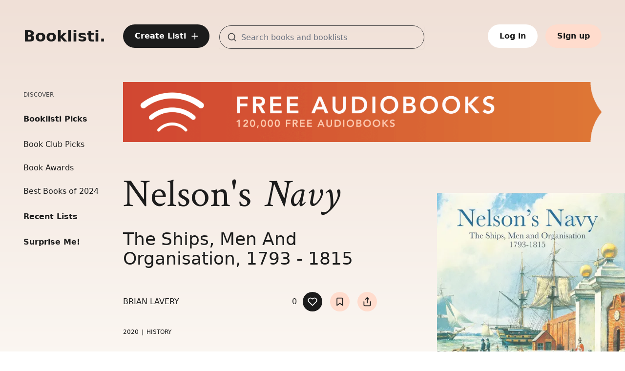

--- FILE ---
content_type: text/html; charset=utf-8
request_url: https://booklisti.com/book/nelsons-navy-brian-lavery/bxz6lbv
body_size: 10751
content:
<!DOCTYPE html>
<html lang="en">
  <head x-data>
    <meta content="AFI_KiItLUUgGzwhGWYnLBdrEDt2FRBBu9JmEbJ0UCmVc0JkERGs4mYp" name="csrf-token">
    <meta charset="utf-8">
    <meta http-equiv="X-UA-Compatible" content="IE=edge">
    <meta name="viewport" content="width=device-width, initial-scale=1.0, minimum-scale=1.0">
    <meta name="theme-color" content="#ffffff">
    <link rel="preconnect" href="https://cdn-booklisti.com/">
    <link rel="preconnect" href="https://res.cloudinary.com/">
    <link rel="preload" href="https://cdn-booklisti.com/fonts/Inter-Regular.woff2" as="font" type="font/woff2" crossorigin="anonymous">
    <link rel="preload" href="https://cdn-booklisti.com/fonts/crimson-text-normal-400-e48b2c54027e1b42db8984c832cada02.woff2?vsn=d" as="font" type="font/woff2" crossorigin="anonymous">
    <link rel="preload" href="https://cdn-booklisti.com/fonts/crimson-text-italic-400-fa2b35db2074c8b35e4c96aac6bce1e5.woff2?vsn=d" as="font" type="font/woff2" crossorigin="anonymous">
    <link phx-track-static rel="stylesheet" href="https://cdn-booklisti.com/assets/app-771c04944ff3fd00f35dc1c3c38fb942.css?vsn=d">
    <link rel="icon" type="image/png" sizes="16x16" href="https://cdn-booklisti.com/favicon-16x16-edd3dff09b835674986880e4b3f33d44.png?vsn=d">
    <link rel="shortcut icon" href="https://cdn-booklisti.com/favicon-162bd4037cf07c3bf597a572c6aa7061.ico?vsn=d">
    <link rel="apple-touch-icon" sizes="180x180" href="https://cdn-booklisti.com/apple-touch-icon-14669b15966b78fd932a2bf198c5e698.png?vsn=d">
    <link rel="icon" type="image/png" sizes="32x32" href="https://cdn-booklisti.com/apple-touch-icon-14669b15966b78fd932a2bf198c5e698.png?vsn=d">

      <link rel="sitemap" type="application/xml" title="Sitemap" href="https://booklisti.com/sitemap.xml">

    <script defer phx-track-static type="text/javascript" src="/assets/app-18fb1b35121303620e1fd3c068ba4a0d.js?vsn=d">
    </script>
    <title data-default="Booklisti" data-suffix=" | Booklisti">
  Nelson&#39;s Navy
 | Booklisti</title>

  <meta name="keywords" content="History">


  <meta name="description" content="The perfect guide to Nelson&amp;#x27;s Navy for all those with an interest in the workings of the great fleet.">


  <link rel="canonical" href="https://booklisti.com/book/nelsons-navy-brian-lavery/bxz6lbv">

<!-- Google / Search Engine Tags -->
<meta itemprop="name" content="Nelson&#39;s Navy">

  <meta itemprop="description" content="The perfect guide to Nelson&amp;#x27;s Navy for all those with an interest in the workings of the great fleet.">


  <meta itemprop="image" content="https://res.cloudinary.com/booklisti/image/upload/f_auto,h_500,q_auto:good/covers/bxz6lbv">
  <meta name="image" content="https://res.cloudinary.com/booklisti/image/upload/f_auto,h_500,q_auto:good/covers/bxz6lbv">
  <meta name="thumbnail" content="https://res.cloudinary.com/booklisti/image/upload/f_auto,h_500,q_auto:good/covers/bxz6lbv">

<!-- Open Graph Meta Tags -->
<meta property="og:site_name" content="Booklisti">

  <meta property="og:url" content="https://booklisti.com/book/nelsons-navy-brian-lavery/bxz6lbv">

<meta property="og:title" content="Nelson&#39;s Navy">

  <meta property="og:description" content="The perfect guide to Nelson&amp;#x27;s Navy for all those with an interest in the workings of the great fleet.">


  <meta property="og:image" content="https://res.cloudinary.com/booklisti/image/upload/f_auto,h_500,q_auto:good/covers/bxz6lbv">


  <meta property="og:type" content="book">



  
    
      <meta property="book:author" content="Brian Lavery">
    
  
  
    
      <meta property="book:tag" content="History">
    
  
  
    <meta property="book:isbn" content="9781472841353">
  

<meta property="og:locale" content="en_US">
<meta property="og:ttl" content="345600">
<!-- Twitter Meta Tags -->

  <meta name="twitter:card" content="summary_large_image">
  <meta name="twitter:image" content="https://res.cloudinary.com/booklisti/image/upload/f_auto,h_500,q_auto:good/covers/bxz6lbv">


  <meta name="twitter:title" content="Nelson&#39;s Navy">


  <meta name="twitter:description" content="The perfect guide to Nelson&amp;#x27;s Navy for all those with an interest in the workings of the great fleet.">

<meta property="twitter:domain" content="booklisti.com">

  <meta property="twitter:url" content="https://booklisti.com/book/nelsons-navy-brian-lavery/bxz6lbv">

<meta name="twitter:site" content="@booklisti">
    <script type="application/ld+json">
      {
        "@context": "https://schema.org",
        "@type": "WebSite",
        "url": "https://booklisti.com/",
        "potentialAction": {
          "@type": "SearchAction",
          "target": {
            "@type": "EntryPoint",
            "urlTemplate": "https://booklisti.com/booklists/search?q={search_term_string}"
          },
          "query-input": "required name=search_term_string"
        }
      }
    </script>

      <link rel="preconnect" href="https://pla.booklisti.com">
      <script defer data-domain="booklisti.com" src="https://pla.booklisti.com/js/script.outbound-links.exclusions.js" data-exclude="/admin/*, /kaffy/*">
      </script>
      <script>
        window.plausible = window.plausible || function() { (window.plausible.q = window.plausible.q || []).push(arguments) }
      </script>

  </head>

  <body class="relative min-h-screen min-w-screen antialiased text-ink font-sans h-full selection:bg-highlighter " x-data="{bgGradient: ''}" x-bind:class="bgGradient">
    <div id="phx-GI5MDybKWQBwRZbB" data-phx-main data-phx-session="SFMyNTY.[base64].jPHJlr5vNDUA-8HemIp9rQVh7nAUBHcG1a2IurEG1K0" data-phx-static="SFMyNTY.g2gDaAJhBnQAAAADdwJpZG0AAAAUcGh4LUdJNU1EeWJLV1FCd1JaYkJ3BWZsYXNodAAAAAB3CmFzc2lnbl9uZXdsAAAAAXcMY3VycmVudF91c2Vyam4GAPF7kPqbAWIAAVGA.6KY0N-TsCewsKwP2er3s1nWtTdRaAWYfMto7ccj_NtA"><div id="newsprint-live-layout" class="min-h-screen min-w-screen flex flex-col" x-data="{ sidebarOpen: false }" @keydown.window.escape="sidebarOpen = false" phx-hook="StickySidebar">
  <div x-show="sidebarOpen" x-cloak class="xl:hidden" x-description="Off-canvas menu for mobile, show/hide based on off-canvas menu state." id="sidebar-live-layout" phx-hook="BlurFocus">
  <div class="fixed inset-0 flex z-60">
    <div x-on:click="sidebarOpen = false" x-show="sidebarOpen" x-cloak x-description="Off-canvas menu overlay, show/hide based on off-canvas menu state." x-transition:enter="transition-opacity ease-linear duration-300" x-transition:enter-start="opacity-0" x-transition:enter-end="opacity-100" x-transition:leave="transition-opacity ease-linear duration-300" x-transition:leave-start="opacity-100" x-transition:leave-end="opacity-0" class="fixed inset-0" aria-hidden="true">
      <div class="absolute inset-0 bg-ink opacity-50"></div>
    </div>
    <div x-show="sidebarOpen" x-cloak x-description="Off-canvas menu, show/hide based on off-canvas menu state." x-transition:enter="transition ease-in-out duration-300 transform" x-transition:enter-start="-translate-x-full" x-transition:enter-end="translate-x-0" x-transition:leave="transition ease-in-out duration-300 transform" x-transition:leave-start="translate-x-0" x-transition:leave-end="-translate-x-full" class="relative flex-1 flex flex-col w-full bg-marker">
      <div class="flex-1 h-0 pl-6 overflow-y-auto">
        <nav class="mt-6" x-trap.noscroll.inert="sidebarOpen" aria-label="Sidebar">
          <button x-show="sidebarOpen" x-cloak x-on:click="sidebarOpen = false" type="button" class="flex items-center justify-center rounded-full focus-ring">
            <span class="sr-only">Close sidebar</span>
            <svg aria-hidden="true" focusable="false" width="32" height="32" viewBox="0 0 32 32" fill="none" xmlns="http://www.w3.org/2000/svg">
              <path d="M24 8L8 24" stroke="#1C1C1C" stroke-width="2" stroke-linecap="round" stroke-linejoin="round"></path>
              <path d="M8 8L24 24" stroke="#1C1C1C" stroke-width="2" stroke-linecap="round" stroke-linejoin="round"></path>
            </svg>
          </button>
          <div class="mt-10">
            <a href="/" data-phx-link="redirect" data-phx-link-state="push" class="text-ink font-sans font-semibold text-[2rem] leading-[2rem] ink-text-link">
              Booklisti.
            </a>
          </div>
          <div class="mt-10">
            <div class="mb-8 space-y-15 px-2">
  <div>
    <h2 class="uppercase font-medium text-xs leading-5 text-graphite mb-7">Discover</h2>
    <div class="flex flex-col space-y-7">


          <div>
            <a href="/booklist/booklisti-picks/lx3v6x2" data-phx-link="redirect" data-phx-link-state="push" class="text-base leading-6 font-semibold ink-text-link">
              Booklisti Picks
            </a>
            <div class="flex flex-col space-y-6 mt-7">

                <a href="/booklist/book-club-selections/lxny6y3" data-phx-link="redirect" data-phx-link-state="push" class="text-base leading-6 font-normal ink-text-link">
                  Book Club Picks
                </a>

                <a href="/booklist/book-awards/lxmpqan" data-phx-link="redirect" data-phx-link-state="push" class="text-base leading-6 font-normal ink-text-link">
                  Book Awards
                </a>

                <a href="/booklist/best-books-of-2024/lxnjgz4" data-phx-link="redirect" data-phx-link-state="push" class="text-base leading-6 font-normal ink-text-link">
                  Best Books of 2024
                </a>

            </div>
          </div>


      <a href="/booklists/recent" data-phx-link="redirect" data-phx-link-state="push" class="text-base leading-6 font-semibold ink-text-link">
        Recent Lists
      </a>
      <a href="/booklists/surprise" data-phx-link="redirect" data-phx-link-state="push" class="text-base leading-6 font-semibold ink-text-link">
        Surprise Me!
      </a>
    </div>
  </div>

    <div class="lg:hidden">
      <h2 class="uppercase font-medium text-xs leading-5 text-graphite mb-7">Account</h2>
      <div class="space-y-7">
        <div class="flex items-center text-base leading-6 font-semibold text-ink hover:pointer">
          <a href="/users/sign-in" class="text-base leading-6 font-semibold ink-text-link">
            Log in
          </a>
        </div>
        <div class="flex items-center text-base leading-6 font-semibold text-ink hover:pointer">
          <a href="/users/register" class="text-base leading-6 font-semibold ink-text-link">
            Sign up
          </a>
        </div>
      </div>
    </div>

  <div class="text-xs text-gray-600 italic">

  </div>
</div>
          </div>
        </nav>
      </div>
    </div>
    <div class="shrink-0 w-4 md:w-22" aria-hidden="true">
      <!-- Dummy element to force sidebar to shrink for right margin -->
    </div>
  </div>
</div>


<header id="header-sb" class="bg-transparent">
  <div class="bg-transparent py-5 md:py-6 xl:py-12 z-10">
  <nav class="outer-grid" aria-label="Header">
    <div class="col-start-1 col-span-2 flex items-center">
      <button x-on:click.stop="sidebarOpen = true" type="button" class="xl:hidden text-ink self-center focus-ring">
        <span class="sr-only">Open sidebar</span>
        <svg aria-hidden="true" focusable="false" class="stroke-current" width="24" height="40" viewBox="0 0 20 20" fill="none" xmlns="http://www.w3.org/2000/svg">
  <path d="M2.5 10H17.5" stroke-width="1.75" stroke-linecap="round" stroke-linejoin="round"></path>
  <path d="M2.5 5H17.5" stroke-width="1.75" stroke-linecap="round" stroke-linejoin="round"></path>
  <path d="M2.5 15H17.5" stroke-width="1.75" stroke-linecap="round" stroke-linejoin="round"></path>
</svg>
      </button>
      <div class="hidden xs:flex self-center">
        <div class="flex flex-col ml-8 xl:ml-0 ">
          <a href="/" data-phx-link="redirect" data-phx-link-state="replace" class="ink-text-link" aria_label="Booklisti home page">
            <span class="font-sans font-semibold text-[1.75rem] leading-[2.125rem] xl:text-[2rem] xl:leading-[2.5rem]">
              Booklisti.
            </span>
          </a>


        </div>
      </div>
    </div>
    <div class="col-start-3 col-span-10 xl:col-start-3 xl:col-span-10 3xl:col-start-4 3xl:col-span-9 flex justify-end xl:justify-between z-10">

        <div class="hidden md:flex justify-between items-center">
          <a class="btn-round btn-color-primary inline-flex justify-center items-center hidden lg:flex xl:hidden" href="/users/sign-in">
  <svg aria-hidden="true" focusable="false" class="stroke-current" width="20" height="20" viewBox="0 0 20 20" fill="none" xmlns="http://www.w3.org/2000/svg">
  <path d="M10 4.16666V15.8333" stroke-width="1.75" stroke-linecap="round" stroke-linejoin="round"></path>
  <path d="M4.1665 10H15.8332" stroke-width="1.75" stroke-linecap="round" stroke-linejoin="round"></path>
</svg>
</a>
          <a class="btn btn-color-primary hidden xl:flex" href="/users/sign-in">
  <div class="inline-flex">
    Create Listi
    <span class="self-center ml-2 -mr-1"><svg aria-hidden="true" focusable="false" class="stroke-current" width="20" height="20" viewBox="0 0 20 20" fill="none" xmlns="http://www.w3.org/2000/svg">
  <path d="M10 4.16666V15.8333" stroke-width="1.75" stroke-linecap="round" stroke-linejoin="round"></path>
  <path d="M4.1665 10H15.8332" stroke-width="1.75" stroke-linecap="round" stroke-linejoin="round"></path>
</svg></span>
  </div>
</a>

            <div id="header-search-form-short" class="hidden lg:block xl:hidden md:w-[320px] lg:w-[360px] md:grow ml-5" x-data="{showSuggestions: false, active: false}" x-init="showSuggestions=false">
  <div class="relative">
    <div class="mt-1 relative rounded shadow-sm">
      <div>
        <div class="absolute inset-y-0 left-0 pl-4 text-graphite flex items-center pointer-events-none" aria-hidden="true">
          <svg aria-hidden="true" focusable="false" class="stroke-current" width="20" height="20" viewBox="0 0 20 20" fill="none" xmlns="http://www.w3.org/2000/svg">
  <path d="M9.16667 15.8333C12.8486 15.8333 15.8333 12.8486 15.8333 9.16667C15.8333 5.48477 12.8486 2.5 9.16667 2.5C5.48477 2.5 2.5 5.48477 2.5 9.16667C2.5 12.8486 5.48477 15.8333 9.16667 15.8333Z" stroke-width="1.75" stroke-linecap="round" stroke-linejoin="round"></path>
  <path d="M17.5 17.5L13.875 13.875" stroke-width="1.75" stroke-linecap="round" stroke-linejoin="round"></path>
</svg>
        </div>
        <form phx-submit="booklist-search" phx-change="incremental-search" phx-target="2">
          <input type="text" value="" name="search-terms" id="header-search-form-short-search-terms" class="text-input-field block w-full pl-11  h-10 rounded-full" placeholder="Search books and booklists" aria-label="Search for books and booklists" phx-debounce="300" autocomplete="off">

        </form>
      </div>
    </div>
    <div class="origin-top-right absolute right-0 mt-4 w-full rounded-md shadow-lg py-1 bg-white ring-1 ring-black ring-opacity-5 z-55" role="menu" aria-orientation="vertical" aria-label="Incremental search results" x-show="showSuggestions" x-cloak x-on:click.away="showSuggestions = false" x-transition:enter="transition ease-out duration-100" x-transition:enter-start="transform opacity-0 scale-95" x-transition:enter-end="transform opacity-100 scale-100" x-transition:leave="transition ease-in duration-75" x-transition:leave-start="transform opacity-100 scale-100" x-transition:leave-end="transform opacity-0 scale-95">

    </div>
  </div>
</div>
            <div id="header-search-form" class="hidden xl:block md:grow ml-5 xl:w-[420px] 3xl:w-[500px]" x-data="{showSuggestions: false, active: false}" x-init="showSuggestions=false">
  <div class="relative">
    <div class="mt-1 relative rounded shadow-sm">
      <div>
        <div class="absolute inset-y-0 left-0 pl-4 text-graphite flex items-center pointer-events-none" aria-hidden="true">
          <svg aria-hidden="true" focusable="false" class="stroke-current" width="20" height="20" viewBox="0 0 20 20" fill="none" xmlns="http://www.w3.org/2000/svg">
  <path d="M9.16667 15.8333C12.8486 15.8333 15.8333 12.8486 15.8333 9.16667C15.8333 5.48477 12.8486 2.5 9.16667 2.5C5.48477 2.5 2.5 5.48477 2.5 9.16667C2.5 12.8486 5.48477 15.8333 9.16667 15.8333Z" stroke-width="1.75" stroke-linecap="round" stroke-linejoin="round"></path>
  <path d="M17.5 17.5L13.875 13.875" stroke-width="1.75" stroke-linecap="round" stroke-linejoin="round"></path>
</svg>
        </div>
        <form phx-submit="booklist-search" phx-change="incremental-search" phx-target="3">
          <input type="text" value="" name="search-terms" id="header-search-form-search-terms" class="text-input-field block w-full pl-11 h-12 rounded-full" placeholder="Search books and booklists" aria-label="Search for books and booklists" phx-debounce="300" autocomplete="off">

        </form>
      </div>
    </div>
    <div class="origin-top-right absolute right-0 mt-4 w-full rounded-md shadow-lg py-1 bg-white ring-1 ring-black ring-opacity-5 z-55" role="menu" aria-orientation="vertical" aria-label="Incremental search results" x-show="showSuggestions" x-cloak x-on:click.away="showSuggestions = false" x-transition:enter="transition ease-out duration-100" x-transition:enter-start="transform opacity-0 scale-95" x-transition:enter-end="transform opacity-100 scale-100" x-transition:leave="transition ease-in duration-75" x-transition:leave-start="transform opacity-100 scale-100" x-transition:leave-end="transform opacity-0 scale-95">

    </div>
  </div>
</div>

        </div>

      <div class="flex items-center justify-end z-10">

          <a class="btn-round btn-color-primary inline-flex justify-center items-center w-10 h-10 lg:hidden " href="/users/sign-in">
  <svg aria-hidden="true" focusable="false" class="stroke-current" width="20" height="20" viewBox="0 0 20 20" fill="none" xmlns="http://www.w3.org/2000/svg">
  <path d="M10 4.16666V15.8333" stroke-width="1.75" stroke-linecap="round" stroke-linejoin="round"></path>
  <path d="M4.1665 10H15.8332" stroke-width="1.75" stroke-linecap="round" stroke-linejoin="round"></path>
</svg>
</a>
          <a href="/booklists/search" data-phx-link="redirect" data-phx-link-state="replace" class="w-10 h-10 ml-4 flex lg:hidden btn-round btn-color-secondary #{if @is_category_page, do: &#39;block md:hidden&#39;}">
            <div class="self-center text-ink"><svg aria-hidden="true" focusable="false" class="stroke-current" width="20" height="20" viewBox="0 0 20 20" fill="none" xmlns="http://www.w3.org/2000/svg">
  <path d="M9.16667 15.8333C12.8486 15.8333 15.8333 12.8486 15.8333 9.16667C15.8333 5.48477 12.8486 2.5 9.16667 2.5C5.48477 2.5 2.5 5.48477 2.5 9.16667C2.5 12.8486 5.48477 15.8333 9.16667 15.8333Z" stroke-width="1.75" stroke-linecap="round" stroke-linejoin="round"></path>
  <path d="M17.5 17.5L13.875 13.875" stroke-width="1.75" stroke-linecap="round" stroke-linejoin="round"></path>
</svg></div>
          </a>

        <div class="flex justify-end align-middle text-ink text-base lg:ml-4">

            <div class="hidden sm:flex">
<a class="btn btn-color-white ml-4 flex" href="/users/sign-in">
                Log in
</a>
<a class="btn btn-color-secondary ml-4 flex" href="/users/register">
                Sign up
</a>
            </div>

        </div>
      </div>
    </div>
  </nav>
</div>
</header>
<main id="main-content" phx-hook="PushEvent" aria-label="Nelson&#39;s Navy">
  <div class="main my-5 outer-grid">
    <div class="col-start-1 col-span-2 3xl:col-span-3 -ml-2">
      <div id="sidebar" class="sidebar hidden xl:flex shrink-0">
        <div class="flex flex-col">
          <div class="sidebar__inner flex flex-col flex-1 bg-transparent">
            <div class="flex-1 flex flex-col py-4">
              <nav class="mt-0 flex-1 space-y-3 overflow-y-auto" aria-label="Sidebar">
                <div class="mb-8 space-y-15 px-2">
  <div>
    <h2 class="uppercase font-medium text-xs leading-5 text-graphite mb-7">Discover</h2>
    <div class="flex flex-col space-y-7">


          <div>
            <a href="/booklist/booklisti-picks/lx3v6x2" data-phx-link="redirect" data-phx-link-state="push" class="text-base leading-6 font-semibold ink-text-link">
              Booklisti Picks
            </a>
            <div class="flex flex-col space-y-6 mt-7">

                <a href="/booklist/book-club-selections/lxny6y3" data-phx-link="redirect" data-phx-link-state="push" class="text-base leading-6 font-normal ink-text-link">
                  Book Club Picks
                </a>

                <a href="/booklist/book-awards/lxmpqan" data-phx-link="redirect" data-phx-link-state="push" class="text-base leading-6 font-normal ink-text-link">
                  Book Awards
                </a>

                <a href="/booklist/best-books-of-2024/lxnjgz4" data-phx-link="redirect" data-phx-link-state="push" class="text-base leading-6 font-normal ink-text-link">
                  Best Books of 2024
                </a>

            </div>
          </div>


      <a href="/booklists/recent" data-phx-link="redirect" data-phx-link-state="push" class="text-base leading-6 font-semibold ink-text-link">
        Recent Lists
      </a>
      <a href="/booklists/surprise" data-phx-link="redirect" data-phx-link-state="push" class="text-base leading-6 font-semibold ink-text-link">
        Surprise Me!
      </a>
    </div>
  </div>

    <div class="lg:hidden">
      <h2 class="uppercase font-medium text-xs leading-5 text-graphite mb-7">Account</h2>
      <div class="space-y-7">
        <div class="flex items-center text-base leading-6 font-semibold text-ink hover:pointer">
          <a href="/users/sign-in" class="text-base leading-6 font-semibold ink-text-link">
            Log in
          </a>
        </div>
        <div class="flex items-center text-base leading-6 font-semibold text-ink hover:pointer">
          <a href="/users/register" class="text-base leading-6 font-semibold ink-text-link">
            Sign up
          </a>
        </div>
      </div>
    </div>

  <div class="text-xs text-gray-600 italic">

  </div>
</div>
              </nav>
            </div>
          </div>
        </div>
      </div>
    </div>
    <div class="col-start-1 col-span-4 md:col-span-8 lg:col-span-9 xl:col-start-3 xl:col-span-10 2xl:col-span-8 3xl:col-start-4 3xl:col-span-7 flex-1 content">

      <div id="book-details-0" class="flex flex-col" x-data="{}" x-init="bgGradient='bg-gradient-book'">
  <!-- Main Column -->
  <div class="flex flex-col">
    <div class="w-full h-0 pt-[12.56%] relative">
  <picture>
    <source media="(min-width: 1536px)" srcset="https://res.cloudinary.com/booklisti/image/upload/f_auto,w_3072/a/wide/transparent 3072w,
      https://res.cloudinary.com/booklisti/image/upload/f_auto,w_1536/a/wide/transparent 1536w">
    <source media="(min-width: 1280px)" srcset="https://res.cloudinary.com/booklisti/image/upload/f_auto,w_2560/a/wide/transparent 2560w,
      https://res.cloudinary.com/booklisti/image/upload/f_auto,w_1280/a/wide/transparent 1280w">
    <source media="(min-width: 1024px)" srcset="https://res.cloudinary.com/booklisti/image/upload/f_auto,w_2048/a/wide/transparent 2048w,
      https://res.cloudinary.com/booklisti/image/upload/f_auto,w_1024/a/wide/transparent 1024w">
    <source media="(min-width: 768px)" srcset="https://res.cloudinary.com/booklisti/image/upload/f_auto,w_1536/a/wide/transparent 1536w,
      https://res.cloudinary.com/booklisti/image/upload/f_auto,w_768/a/wide/transparent 768w">
    <img class="absolute top-0 left-0 w-full max-h-full xl:w-[1024px] 2xl:w-[1280px] 3xl:w-[1536px]" src="https://res.cloudinary.com/booklisti/image/upload/f_auto,w_360/a/wide/transparent" srcset="https://res.cloudinary.com/booklisti/image/upload/f_auto,w_720/a/wide/transparent 720w,
        https://res.cloudinary.com/booklisti/image/upload/f_auto,w_360/a/wide/transparent 360w" alt="">
  </picture>
</div>
    <div class="grid grid-cols-9 gap-x-14 3xl:gap-x-11 mt-8 sm:mt-10 xl:mt-16">
      <div class="order-3 xl:order-1 col-start-1 col-span-9 mr-0 xl:col-span-5 2xl:col-span-6 2xl:mr-24 3xl:mr-28 mt-6 xl:mt-0 flex flex-col items-start">
        <div class="hidden xl:block">
          <!-- Title -->
          <h1 class="text-[3.5rem] leading-[3.5rem] xxs:text-[4.0rem] xxs:leading-[4.0rem] sm:text-[4.25rem] sm:leading-[4.25rem] md:text-[5rem] md:leading-[5.0rem] xl:text-[5.0rem] xl:leading-[5.0rem] 2xl:text-[5.75rem] 2xl:leading-[5.75rem] 3xl:text-[6.5rem] 3xl:leading-[6.5rem] text-ink font-normal ">
  <span class="font-serif not-italic">Nelson&#39;s</span>
  <span class="font-serif italic">Navy</span>
</h1>
          <!-- Subtitle -->

            <h2 class="font-sans text-4xl leading-12 mt-8 font-light text-ink capitalize">
              The Ships, Men and Organisation, 1793 - 1815
            </h2>

        </div>
        <div class="flex w-full justify-between align-middle font-sans text-base leading-6 mt-0 md:mt-6 xl:mt-12 text-ink uppercase">
          <!-- Author -->

            <div class="self-center">
              Brian Lavery
            </div>

          <div class="flex self-center">
            <div class="mr-3 flex self-center">0</div>
            <button class="flex btn-round btn-color-primary mr-4 flex self-center" aria-label="Toggle like on for book: Nelson&#39;s Navy" type="button" phx-click="toggle-like-book" x-data x-on:click="$nextTick(() => document.activeElement.blur())">
  <span class="inline-block self-center text-white">
  <svg aria-hidden="true" focusable="false" class="stroke-current" width="20" height="20" viewBox="0 0 20 20" fill="none" xmlns="http://www.w3.org/2000/svg">
    <path d="M17.3666 3.84166C16.941 3.41583 16.4356 3.07803 15.8794 2.84757C15.3232 2.6171 14.727 2.49847 14.1249 2.49847C13.5229 2.49847 12.9267 2.6171 12.3705 2.84757C11.8143 3.07803 11.3089 3.41583 10.8833 3.84166L9.99994 4.725L9.1166 3.84166C8.25686 2.98192 7.0908 2.49892 5.87494 2.49892C4.65908 2.49892 3.49301 2.98192 2.63327 3.84166C1.77353 4.70141 1.29053 5.86747 1.29053 7.08333C1.29053 8.29919 1.77353 9.46525 2.63327 10.325L3.5166 11.2083L9.99994 17.6917L16.4833 11.2083L17.3666 10.325C17.7924 9.89937 18.1302 9.39401 18.3607 8.83779C18.5912 8.28158 18.7098 7.6854 18.7098 7.08333C18.7098 6.48126 18.5912 5.88508 18.3607 5.32887C18.1302 4.77265 17.7924 4.26729 17.3666 3.84166V3.84166Z" stroke-width="1.75" stroke-linecap="round" stroke-linejoin="round"></path>
  </svg>
</span>
</button>
            <button class="flex btn-round btn-color-secondary mr-4 flex self-center" aria-label="Toggle bookmark on for book: Nelson&#39;s Navy" type="button" phx-click="toggle-book-bookmark" phx-value-id="bxz6lbv" x-data x-on:click="$nextTick(() => document.activeElement.blur())">
  <span class="inline-block self-center text-ink">
  <svg aria-hidden="true" focusable="false" class="stroke-current" width="20" height="20" viewBox="0 0 20 20" fill="none" xmlns="http://www.w3.org/2000/svg">
    <path d="M15.8332 17.5L9.99984 13.3333L4.1665 17.5V4.16667C4.1665 3.72464 4.3421 3.30072 4.65466 2.98816C4.96722 2.67559 5.39114 2.5 5.83317 2.5H14.1665C14.6085 2.5 15.0325 2.67559 15.345 2.98816C15.6576 3.30072 15.8332 3.72464 15.8332 4.16667V17.5Z" stroke-width="1.75" stroke-linecap="round" stroke-linejoin="round"></path>
  </svg>
</span>
</button>
            <div id="share" phx-update="ignore" class="relative flex self-center normal-case" x-data="{
      url: &#39;http://booklisti.com/book/nelsons-navy-brian-lavery/bxz6lbv&#39;,
      open: false,
      toggle() {
          if (this.open) {
              return this.close()
          }
          this.open = true
      },
      close(focusAfter) {
          this.open = false
          focusAfter &amp;&amp; focusAfter.focus()
      }
     }">
  <button class="flex btn-round btn-color-secondary" aria-label="Share book" type="button" x-data x-ref="shareButton" x-on:click="toggle()" x-bind:aria-expanded="open" x-bind:aria-controls="share_dropdown_menu">
    <span class="inline-block self-center text-ink"><svg aria-hidden="true" focusable="false" class="stroke-current" width="20" height="20" viewBox="0 0 20 20" fill="none" xmlns="http://www.w3.org/2000/svg">
  <path d="M3.3335 10V16.6667C3.3335 17.1087 3.50909 17.5326 3.82165 17.8452C4.13421 18.1577 4.55814 18.3333 5.00016 18.3333H15.0002C15.4422 18.3333 15.8661 18.1577 16.1787 17.8452C16.4912 17.5326 16.6668 17.1087 16.6668 16.6667V10" stroke-width="1.75" stroke-linecap="round" stroke-linejoin="round"></path>
  <path d="M13.3332 5L9.99984 1.66666L6.6665 5" stroke-width="1.75" stroke-linecap="round" stroke-linejoin="round"></path>
  <path d="M10 1.66666V12.5" stroke-width="1.75" stroke-linecap="round" stroke-linejoin="round"></path>
</svg></span>
  </button>
  <div id="share_dropdown_menu" x-ref="sharePanel" x-show="open" x-cloak x-transition.origin.bottom.right x-on:click.outside="close($refs.shareButton)" style="display: none;" class="origin-top-right absolute right-0 mt-12 z-20 w-56 rounded-lg dropdown-shadow py-3 bg-white ring-1 ring-black ring-opacity-5">
    <a class="flex items-center px-6 py-3 text-base leading-6 text-ink focus-ring" target="_blank" href="https://twitter.com/intent/tweet/?url=http%3A%2F%2Fbooklisti.com%2Fbook%2Fnelsons-navy-brian-lavery%2Fbxz6lbv" @click="open=false">
      <svg class="w-7 h-7" aria-hidden="true" focusable="false" width="36" height="36" viewBox="0 0 48 48" fill="none" xmlns="http://www.w3.org/2000/svg">
  <path d="M24 4C18.6957 4 13.6086 6.10714 9.85786 9.85786C6.10714 13.6086 4 18.6957 4 24C4 29.3043 6.10714 34.3914 9.85786 38.1421C13.6086 41.8929 18.6957 44 24 44C29.3043 44 34.3914 41.8929 38.1421 38.1421C41.8929 34.3914 44 29.3043 44 24C44 18.6957 41.8929 13.6086 38.1421 9.85786C34.3914 6.10714 29.3043 4 24 4Z" fill="#03A9F4"></path>
  <path d="M36 17.12C35.118 17.511 34.001 17.878 33 18C34.018 17.396 35.633 16.138 36 15C35.049 15.559 33.329 16.156 32.207 16.372C31.311 15.422 30.033 15 28.617 15C25.897 15 24 17.305 24 20V22C20 22 16.1 18.953 13.673 16C13.246 16.721 13.006 17.565 13.006 18.457C13.006 20.276 14.677 22.122 16 23C15.193 22.975 13.665 22.359 13 22C13 22.016 13 22.036 13 22.057C13 24.424 14.661 26.031 16.912 26.479C16.501 26.592 16 27 14.072 27C14.698 28.935 17.845 29.958 20 30C18.314 31.307 15.308 32 13 32C12.601 32 12.385 32.022 12 31.977C14.178 33.357 17.22 34 20 34C29.057 34 34 27.082 34 20.63C34 20.418 33.993 19.708 33.982 19.5C34.95 18.818 35.342 18.104 36 17.12Z" fill="white"></path>
</svg>
      <div class="ml-3">Twitter</div>
    </a>
    <a class="flex items-center px-6 py-3 text-base leading-6 text-ink focus-ring" target="_blank" href="https://www.facebook.com/share.php?u=http://booklisti.com/book/nelsons-navy-brian-lavery/bxz6lbv" @click="open=false">
      <svg class="w-7 h-7" aria-hidden="true" focusable="false" width="36" height="36" viewBox="0 0 48 48" fill="none" xmlns="http://www.w3.org/2000/svg">
  <path d="M24 5C18.9609 5 14.1282 7.00178 10.565 10.565C7.00178 14.1282 5 18.9609 5 24C5 29.0391 7.00178 33.8718 10.565 37.435C14.1282 40.9982 18.9609 43 24 43C29.0391 43 33.8718 40.9982 37.435 37.435C40.9982 33.8718 43 29.0391 43 24C43 18.9609 40.9982 14.1282 37.435 10.565C33.8718 7.00178 29.0391 5 24 5Z" fill="#039BE5"></path>
  <path d="M26.572 29.036H31.489L32.261 24.041H26.571V21.311C26.571 19.236 27.249 17.396 29.19 17.396H32.309V13.037C31.761 12.963 30.602 12.801 28.412 12.801C23.839 12.801 21.158 15.216 21.158 20.718V24.041H16.457V29.036H21.158V42.765C22.089 42.905 23.032 43 24 43C24.875 43 25.729 42.92 26.572 42.806V29.036Z" fill="white"></path>
</svg>
      <div class="ml-3">Facebook</div>
    </a>
    <a class="flex items-center px-6 py-3 text-base leading-6 text-ink focus-ring" target="_blank" href="/cdn-cgi/l/email-protection#[base64]" @click="open=false">
      <svg class="ml-1 w-5 h-5 text-graphite" xmlns="http://www.w3.org/2000/svg" fill="none" viewBox="0 0 24 24" stroke-width="1.5" stroke="currentColor" class="w-6 h-6">
  <path stroke-linecap="round" stroke-linejoin="round" d="M21.75 6.75v10.5a2.25 2.25 0 01-2.25 2.25h-15a2.25 2.25 0 01-2.25-2.25V6.75m19.5 0A2.25 2.25 0 0019.5 4.5h-15a2.25 2.25 0 00-2.25 2.25m19.5 0v.243a2.25 2.25 0 01-1.07 1.916l-7.5 4.615a2.25 2.25 0 01-2.36 0L3.32 8.91a2.25 2.25 0 01-1.07-1.916V6.75"></path>
</svg>
      <div class="ml-4">Email</div>
    </a>
    <button class="flex items-center px-6 py-3 text-base leading-6 text-ink focus-ring" @click="$clipboard(url); open=false">
      <svg class="ml-1 w-5 h-5 text-graphite" xmlns="http://www.w3.org/2000/svg" fill="none" viewBox="0 0 24 24" stroke-width="1.5" stroke="currentColor" class="w-6 h-6">
  <path stroke-linecap="round" stroke-linejoin="round" d="M11.35 3.836c-.065.21-.1.433-.1.664 0 .414.336.75.75.75h4.5a.75.75 0 00.75-.75 2.25 2.25 0 00-.1-.664m-5.8 0A2.251 2.251 0 0113.5 2.25H15c1.012 0 1.867.668 2.15 1.586m-5.8 0c-.376.023-.75.05-1.124.08C9.095 4.01 8.25 4.973 8.25 6.108V8.25m8.9-4.414c.376.023.75.05 1.124.08 1.131.094 1.976 1.057 1.976 2.192V16.5A2.25 2.25 0 0118 18.75h-2.25m-7.5-10.5H4.875c-.621 0-1.125.504-1.125 1.125v11.25c0 .621.504 1.125 1.125 1.125h9.75c.621 0 1.125-.504 1.125-1.125V18.75m-7.5-10.5h6.375c.621 0 1.125.504 1.125 1.125v9.375m-8.25-3l1.5 1.5 3-3.75"></path>
</svg>
      <div class="ml-4">Copy link</div>
    </button>
  </div>
</div>
          </div>
        </div>
        <div class="flex align-middle mt-8 text-xs leading-5">
          <!-- Date -->

            2020

          <!-- Separator -->

            <span class="mx-1.5">|</span>

          <!-- Categories -->

            <div class="text-ink uppercase">
              History
            </div>

        </div>
        <!-- Description -->

          <div class="w-full mt-5" x-data="{ showMoreLess: true, height: 0, newUrl: '' }" x-init="()=&gt; {
          height = 210
          newUrl = &#39;http://booklisti.com/book/nelsons-navy-brian-lavery/bxz6lbv&#39;
          $watch(&#39;newUrl&#39;, value =&gt; showMoreLess = $refs.content.offsetHeight &gt; 210)
          showMoreLess = $refs.content.offsetHeight &gt; 210
          }">
            <div class="overflow-hidden h-full transition-all duration-300" style="max-height:210px" x-bind:style="`max-height:${height}px`">
              <p class="mt-3 text-base leading-7 font-normal text-ink" x-ref="content">
                The perfect guide to Nelson&#39;s Navy for all those with an interest in the workings of the great fleet.
              </p>
            </div>
            <div class="w-full flex flex-row justify-start mt-4">
              <div class="text-ink font-semibold cursor-pointer">
                <span x-on:click="height = $refs.content.offsetHeight + 15" x-show="showMoreLess &amp;&amp; height==210" x-cloak>
                  Read more...
                </span>
                <span x-on:click="height=210" x-show="showMoreLess &amp;&amp; height &gt; 210" x-cloak>
                  Read less...
                </span>
                <span x-show="!showMoreLess" aria-hidden="true">
                  &nbsp;&nbsp;&nbsp;
                </span>
              </div>
            </div>
          </div>

        <div class="flex mt-9 w-full self-center justify-start">
          <a aria-label="Add book to booklist" class="btn btn-color-primary hidden sm:block xl:hidden 3xl:block" href="/users/sign-in">
  <span class="inline-flex">
    Add to listi
    <span class="self-center ml-2 -mr-1"><svg aria-hidden="true" focusable="false" class="stroke-current" width="20" height="20" viewBox="0 0 20 20" fill="none" xmlns="http://www.w3.org/2000/svg">
  <path d="M10 4.16666V15.8333" stroke-width="1.75" stroke-linecap="round" stroke-linejoin="round"></path>
  <path d="M4.1665 10H15.8332" stroke-width="1.75" stroke-linecap="round" stroke-linejoin="round"></path>
</svg></span>
  </span>
</a>
          <a aria-label="Add book to booklist" class="btn btn-color-primary block sm:hidden xl:block 3xl:hidden" href="/users/sign-in">
  <span class="inline-flex">
    Add
    <span class="self-center ml-2 -mr-1"><svg aria-hidden="true" focusable="false" class="stroke-current" width="20" height="20" viewBox="0 0 20 20" fill="none" xmlns="http://www.w3.org/2000/svg">
  <path d="M10 4.16666V15.8333" stroke-width="1.75" stroke-linecap="round" stroke-linejoin="round"></path>
  <path d="M4.1665 10H15.8332" stroke-width="1.75" stroke-linecap="round" stroke-linejoin="round"></path>
</svg></span>
  </span>
</a>
          <!-- Affiliate Links -->

            <a class="btn btn-color-secondary text-ink ml-2 xs:ml-3 sm:ml-5" aria-label="Bookshop.org" href="https://bookshop.org/books?keywords=Nelson%27s+Navy+by+Brian+Lavery&amp;affiliate=93859" target="_blank" data-analytics='"Bookshop.org link"' x-data="{}" x-on:click="handlePlausibleLinkEvent($event); document.activeElement.blur()" x-on:auxclick="handlePlausibleLinkEvent($event); document.activeElement.blur()">
  Bookshop.org
</a>


            <a class="btn btn-color-secondary text-ink ml-2 xs:ml-3 sm:ml-5" aria-label="Amazon" href="https://www.amazon.com/dp/1472841352?tag=booklisti01-20" target="_blank" data-analytics='"Amazon link"' x-data="{}" x-on:click="handlePlausibleLinkEvent($event); document.activeElement.blur()" x-on:auxclick="handlePlausibleLinkEvent($event); document.activeElement.blur()">
  Amazon
</a>


            <a class="btn btn-color-secondary text-ink ml-2 xs:ml-3 sm:ml-5" aria-label="Apple" href="https://goto.applebooks.apple/9781472841353?at=11l4Cw" target="_blank" data-analytics='"Apple link"' x-data="{}" x-on:click="handlePlausibleLinkEvent($event); document.activeElement.blur()" x-on:auxclick="handlePlausibleLinkEvent($event); document.activeElement.blur()">
  Apple
</a>

        </div>
        <div class="text-ash text-xs mt-12">
          Booklisti may receive a small commission if you purchase a book.
        </div>

      </div>

      <div class="block xl:hidden order-1 xl:order-5 col-start-1 col-span-9">
        <!-- Title -->
        <h1 class="text-[3.5rem] leading-[3.5rem] xxs:text-[4.0rem] xxs:leading-[4.0rem] sm:text-[4.25rem] sm:leading-[4.25rem] md:text-[5rem] md:leading-[5.0rem] xl:text-[5.0rem] xl:leading-[5.0rem] 2xl:text-[5.75rem] 2xl:leading-[5.75rem] 3xl:text-[6.5rem] 3xl:leading-[6.5rem] text-ink font-normal ">
  <span class="font-serif not-italic">Nelson&#39;s</span>
  <span class="font-serif italic">Navy</span>
</h1>
        <!-- Subtitle -->

          <h2 class="font-sans text-4xl leading-12 mt-4 font-light text-ink capitalize">
            The Ships, Men and Organisation, 1793 - 1815
          </h2>

      </div>
      <div class="order-2 col-start-1 col-span-5 sm:col-span-4 lg:col-span-3 xl:col-start-7 xl:col-span-3 flex flex-col mt-7 md:mt-10 xl:mt-50">
        <!-- Cover -->
        <div class="-mx-0 md:-mx-0 xl:-mx-12 bg-transparent" id="book-cover" style="background-color: #ECEED8;" phx-update="ignore">
          <!-- Cover Image -->
          <img class="lazyload object-cover w-full max-h-full" src="data:image/svg+xml,%3Csvg xmlns=&quot;http://www.w3.org/2000/svg&quot; viewBox=&quot;0 0 1299 1500&quot; %3E%3C/svg%3E" data-src="https://res.cloudinary.com/booklisti/image/upload/f_auto,h_500,q_auto:good/covers/bxz6lbv" alt="">
        </div>
      </div>
    </div>
  </div>

</div>

    </div>
  </div>
  <footer class="hidden sm:outer-grid h-129 mt-64">
  <nav aria-label="Footer" class="col-start-1 col-span-12 -mx-4 md:-mx-6 xl:-mx-0 xl:col-start-3 xl:col-span-10 3xl:col-start-4 3xl:col-span-9 grid grid-cols-9 gap-x-14 bg-newsprint relative after:absolute after:h-full after:right-0 after:bg-newsprint xl:after:-mr-12 xl:after:w-12">
    <div class="col-start-2 col-span-2 mt-19">
      <div class="font-semibold text-ink text-base leading-6">
        About
      </div>
      <div class="self-center font-normal text-ink text-base leading-6 mt-12">
        <a href="/site/about" data-phx-link="redirect" data-phx-link-state="push" class="footer-text-link">
          About Booklisti
        </a>
      </div>
      <div class="self-center font-normal text-ink text-base leading-6 mt-6">
        <a href="/site/advertise" data-phx-link="redirect" data-phx-link-state="push" class="footer-text-link">
          Advertise with us
        </a>
      </div>
      <div class="self-center font-normal text-ink text-base leading-6 mt-6">
        <a href="/site/accessibility-statement" data-phx-link="redirect" data-phx-link-state="push" class="footer-text-link">
          Accessibility Statement
        </a>
      </div>
      <div class="self-center font-normal text-ink text-base leading-6 mt-6">
        <a href="/site/affiliate-statement" data-phx-link="redirect" data-phx-link-state="push" class="footer-text-link">
          Affiliate Statement
        </a>
      </div>
    </div>
    <div class="col-start-4 col-span-2 mt-19">
      <div class="font-semibold text-ink text-base leading-6">
        Find us @
      </div>
      <div class="self-center font-normal text-ink text-base leading-6 mt-12">
        <a href="https://twitter.com/booklisti_com" target="_blank" class="footer-text-link" x-data x-on:click="$nextTick(() => document.activeElement.blur())">
          Twitter
        </a>
      </div>
      <!--
      <div class="font-normal text-ink text-base leading-6 mt-6">
        Instagram
      </div>
      <div class="font-normal text-ink text-base leading-6 mt-6">
        Facebook
      </div>
      -->
    </div>
    <div class="col-start-6 col-span-3 md:col-span-2 mt-19">
      <div class="font-semibold text-ink text-base leading-6">
        Legal
      </div>
      <div class="font-normal text-ink text-base leading-6 mt-12">
        <a href="/site/privacy-policy" data-phx-link="redirect" data-phx-link-state="push" class="footer-text-link">
          Privacy Policy
        </a>
      </div>
      <div class="font-normal text-ink text-base leading-6 mt-6">
        <a href="/site/terms-and-conditions" data-phx-link="redirect" data-phx-link-state="push" class="footer-text-link">
          Terms of Service
        </a>
      </div>
      <div class="self-center font-normal text-ink text-base leading-6 mt-6">
        <a href="/site/community-policy" data-phx-link="redirect" data-phx-link-state="push" class="footer-text-link">
          Community Policy
        </a>
      </div>
    </div>
    <div class="hidden md:block md:col-start-8 md:col-span-2 mt-19 ">
      <button type="button" class="btn btn-color-white inline " aria-label="Go to top of page" x-data x-on:click="window.scrollTo({top: 0, behavior: 'smooth'}); $nextTick(() => document.activeElement.blur())">
  Top
</button>
    </div>
    <div class="col-start-2 col-span-8">
      <p x-data="{year: new Date().getFullYear()}">
        &copy; <span x-text="year"></span> Booklisti
      </p>
    </div>
  </nav>
</footer>
<footer class="sm:hidden">
  <nav aria-label="Footer" class="w-full mt-64 flex flex-col justify-center align-items-center bg-newsprint after:absolute after:h-full after:right-0 after:bg-newsprint">
    <div class="mt-12 self-center font-semibold text-ink text-base leading-6">
      About
    </div>
    <div class="self-center font-normal text-ink text-base leading-6 mt-12">
      <a href="/site/about" data-phx-link="redirect" data-phx-link-state="push" class="footer-text-link">
        About Booklisti
      </a>
    </div>
    <div class="self-center font-normal text-ink text-base leading-6 mt-6">
      <a href="/site/advertise" data-phx-link="redirect" data-phx-link-state="push" class="footer-text-link">
        Advertise with us
      </a>
    </div>
    <div class="self-center font-normal text-ink text-base leading-6 mt-6">
      <a href="/site/accessibility-statement" data-phx-link="redirect" data-phx-link-state="push" class="footer-text-link">
        Accessibility Statement
      </a>
    </div>
    <div class="self-center font-normal text-ink text-base leading-6 mt-6">
      <a href="/site/affiliate-statement" data-phx-link="redirect" data-phx-link-state="push" class="footer-text-link">
        Affiliate Statement
      </a>
    </div>
    <div class="mt-19 self-center font-semibold text-ink text-base leading-6">
      Legal
    </div>
    <div class="self-center font-normal text-ink text-base leading-6 mt-11">
      <a href="/site/privacy-policy" data-phx-link="redirect" data-phx-link-state="push" class="footer-text-link">
        Privacy Policy
      </a>
    </div>
    <div class="self-center font-normal text-ink text-base leading-6 mt-6">
      <a href="/site/terms-and-conditions" data-phx-link="redirect" data-phx-link-state="push" class="footer-text-link">
        Terms of Service
      </a>
    </div>
    <div class="self-center font-normal text-ink text-base leading-6 mt-6">
      <a href="/site/community-policy" data-phx-link="redirect" data-phx-link-state="push" class="footer-text-link">
        Community Policy
      </a>
    </div>
    <div class="mt-19 self-center font-semibold text-ink text-base leading-6">
      Find us @
    </div>
    <div class="self-center flex ml-4 mt-11">
      <div class="self-center">
        <a href="https://twitter.com/booklisti_com" target="_blank" class="btn-round btn-color-transparent h-[36px] w-[36px] inline-flex justify-center items-center" x-data x-on:click="$nextTick(() => document.activeElement.blur())">
          <svg class="" aria-hidden="true" focusable="false" width="36" height="36" viewBox="0 0 48 48" fill="none" xmlns="http://www.w3.org/2000/svg">
  <path d="M24 4C18.6957 4 13.6086 6.10714 9.85786 9.85786C6.10714 13.6086 4 18.6957 4 24C4 29.3043 6.10714 34.3914 9.85786 38.1421C13.6086 41.8929 18.6957 44 24 44C29.3043 44 34.3914 41.8929 38.1421 38.1421C41.8929 34.3914 44 29.3043 44 24C44 18.6957 41.8929 13.6086 38.1421 9.85786C34.3914 6.10714 29.3043 4 24 4Z" fill="#03A9F4"></path>
  <path d="M36 17.12C35.118 17.511 34.001 17.878 33 18C34.018 17.396 35.633 16.138 36 15C35.049 15.559 33.329 16.156 32.207 16.372C31.311 15.422 30.033 15 28.617 15C25.897 15 24 17.305 24 20V22C20 22 16.1 18.953 13.673 16C13.246 16.721 13.006 17.565 13.006 18.457C13.006 20.276 14.677 22.122 16 23C15.193 22.975 13.665 22.359 13 22C13 22.016 13 22.036 13 22.057C13 24.424 14.661 26.031 16.912 26.479C16.501 26.592 16 27 14.072 27C14.698 28.935 17.845 29.958 20 30C18.314 31.307 15.308 32 13 32C12.601 32 12.385 32.022 12 31.977C14.178 33.357 17.22 34 20 34C29.057 34 34 27.082 34 20.63C34 20.418 33.993 19.708 33.982 19.5C34.95 18.818 35.342 18.104 36 17.12Z" fill="white"></path>
</svg>
        </a>
      </div>
      <!--
      <div class="ml-8 self-center">
        <a
          href="https://www.facebook.com"
          target="_blank"
          class="btn-round btn-color-transparent h-[36px] w-[36px] inline-flex justify-center items-center"
        >
          <svg class="" aria-hidden="true" focusable="false" width="36" height="36" viewBox="0 0 48 48" fill="none" xmlns="http://www.w3.org/2000/svg">
  <path d="M24 5C18.9609 5 14.1282 7.00178 10.565 10.565C7.00178 14.1282 5 18.9609 5 24C5 29.0391 7.00178 33.8718 10.565 37.435C14.1282 40.9982 18.9609 43 24 43C29.0391 43 33.8718 40.9982 37.435 37.435C40.9982 33.8718 43 29.0391 43 24C43 18.9609 40.9982 14.1282 37.435 10.565C33.8718 7.00178 29.0391 5 24 5Z" fill="#039BE5"></path>
  <path d="M26.572 29.036H31.489L32.261 24.041H26.571V21.311C26.571 19.236 27.249 17.396 29.19 17.396H32.309V13.037C31.761 12.963 30.602 12.801 28.412 12.801C23.839 12.801 21.158 15.216 21.158 20.718V24.041H16.457V29.036H21.158V42.765C22.089 42.905 23.032 43 24 43C24.875 43 25.729 42.92 26.572 42.806V29.036Z" fill="white"></path>
</svg>
        </a>
      </div>
      <div class="ml-8 self-center">
        <a
          href="https://www.instagram.com"
          target="_blank"
          class="btn-round btn-color-transparent h-[36px] w-[36px] inline-flex justify-center items-center"
        >
          <svg aria-hidden="true" focusable="false" width="36" height="36" viewBox="0 0 48 48" fill="none" xmlns="http://www.w3.org/2000/svg">
  <path d="M24 44C35.0457 44 44 35.0457 44 24C44 12.9543 35.0457 4 24 4C12.9543 4 4 12.9543 4 24C4 35.0457 12.9543 44 24 44Z" fill="url(#2812956)"></path>
  <path d="M29.7291 36.5H18.2709C14.5375 36.5 11.5 33.4628 11.5 29.7291V18.2709C11.5 14.5372 14.5375 11.5 18.2709 11.5H29.7291C33.4628 11.5 36.5 14.5372 36.5 18.2709V29.7294C36.5 33.4628 33.4628 36.5 29.7291 36.5ZM18.2709 13.5834C15.6862 13.5834 13.5834 15.6862 13.5834 18.2709V29.7294C13.5834 32.3141 15.6862 34.4169 18.2709 34.4169H29.7291C32.3138 34.4169 34.4166 32.3141 34.4166 29.7294V18.2709C34.4166 15.6862 32.3138 13.5834 29.7291 13.5834H18.2709Z" fill="white"></path>
  <path d="M24 30.25C20.5538 30.25 17.75 27.4459 17.75 24C17.75 20.5534 20.5538 17.75 24 17.75C27.4462 17.75 30.25 20.5534 30.25 24C30.25 27.4459 27.4462 30.25 24 30.25ZM24 19.8334C21.7025 19.8334 19.8334 21.7025 19.8334 24C19.8334 26.2978 21.7025 28.1666 24 28.1666C26.2975 28.1666 28.1666 26.2978 28.1666 24C28.1666 21.7025 26.2978 19.8334 24 19.8334Z" fill="white"></path>
  <path d="M30.6407 18.7916C31.4317 18.7916 32.0729 18.1503 32.0729 17.3594C32.0729 16.5684 31.4317 15.9272 30.6407 15.9272C29.8497 15.9272 29.2085 16.5684 29.2085 17.3594C29.2085 18.1503 29.8497 18.7916 30.6407 18.7916Z" fill="white"></path>
  <defs>
    <radialGradient id="2812956" cx="0" cy="0" r="1" gradientUnits="userSpaceOnUse" gradientTransform="translate(12 46) rotate(-90) scale(42)">
      <stop stop-color="#FFDD55"></stop>
      <stop offset="0.0845013" stop-color="#FFB900"></stop>
      <stop offset="0.552083" stop-color="#FF543E"></stop>
      <stop offset="1" stop-color="#9100EB"></stop>
    </radialGradient>
  </defs>
</svg>
        </a>
      </div>
      -->
    </div>
    <p x-data="{year: new Date().getFullYear()}" class="self-center mt-19 mb-6">
      &copy; <span x-text="year"></span> Booklisti
    </p>
  </nav>
</footer>
</main>

</div></div>


    <script data-cfasync="false" src="/cdn-cgi/scripts/5c5dd728/cloudflare-static/email-decode.min.js"></script><script async src="https://upload-widget.cloudinary.com/global/all.js" type="text/javascript">
    </script>
  <script defer src="https://static.cloudflareinsights.com/beacon.min.js/vcd15cbe7772f49c399c6a5babf22c1241717689176015" integrity="sha512-ZpsOmlRQV6y907TI0dKBHq9Md29nnaEIPlkf84rnaERnq6zvWvPUqr2ft8M1aS28oN72PdrCzSjY4U6VaAw1EQ==" data-cf-beacon='{"version":"2024.11.0","token":"0652ed02197f4d15b157b66e3d8c5e7f","r":1,"server_timing":{"name":{"cfCacheStatus":true,"cfEdge":true,"cfExtPri":true,"cfL4":true,"cfOrigin":true,"cfSpeedBrain":true},"location_startswith":null}}' crossorigin="anonymous"></script>
</body>
</html>